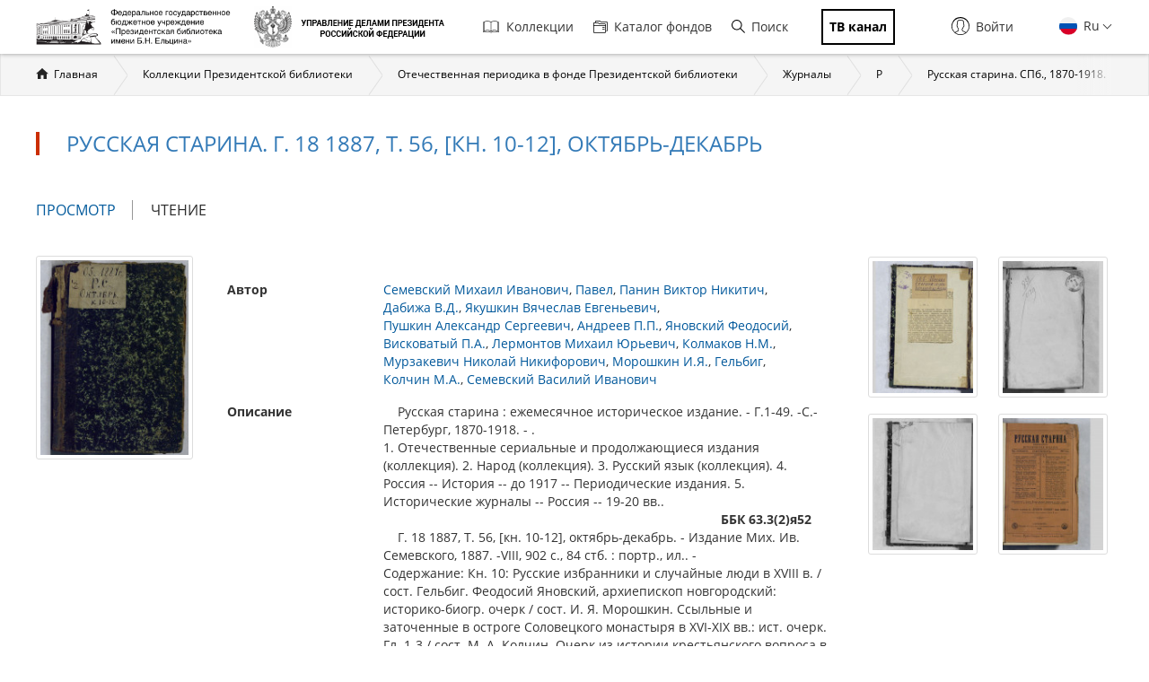

--- FILE ---
content_type: text/html; charset=utf-8
request_url: https://www.prlib.ru/item/362562
body_size: 15744
content:
<!DOCTYPE html>
<html lang="ru">
<head>
    <meta http-equiv="X-UA-Compatible" content="IE=edge">
    <meta name="viewport" content="width=device-width, initial-scale=1.0, maximum-scale=1.0, user-scalable=no" />
  <meta http-equiv="Content-Type" content="text/html; charset=utf-8" />
<link href="/search?f%5B0%5D=field_book_author%3A136742" itemprop="url" id="md91" />
<link href="/search?f%5B0%5D=field_book_author%3A123241" itemprop="url" id="md92" />
<link href="/search?f%5B0%5D=field_book_author%3A136508" itemprop="url" id="md89" />
<link href="/search?f%5B0%5D=field_book_author%3A136741" itemprop="url" id="md87" />
<link href="/search?f%5B0%5D=field_book_author%3A136507" itemprop="url" id="md88" />
<link rel="shortcut icon" href="https://www.prlib.ru/sites/default/files/favicon_0.ico" type="image/vnd.microsoft.icon" />
<link rel="apple-touch-icon" href="/apple-touch-icon.png" sizes="180x180" />
<link rel="icon" type="image/png" sizes="32x32" href="/favicon-32x32.png" />
<link rel="icon" type="image/png" sizes="16x16" href="/favicon-16x16.png" />
<meta name="theme-color" content="#ffffff" />
<meta name="msapplication-TileColor" content="#da532c" />
<link rel="manifest" href="/site.webmanifest" />
<link rel="mask-icon" href="/safari-pinned-tab.svg" color="#5bbad5" />
<link href="/search?f%5B0%5D=field_book_author%3A118013" itemprop="url" id="md86" />
<link href="/search?f%5B0%5D=field_book_author%3A136730" itemprop="url" id="md90" />
<link href="/search?f%5B0%5D=field_book_author%3A136740" itemprop="url" id="md85" />
<meta itemprop="name" content="Русская старина. Г. 18 1887, Т. 56, [кн. 10-12], октябрь-декабрь" id="md74" />
<link href="/search?f%5B0%5D=field_book_author%3A122184" itemprop="url" id="md78" />
<link href="/search?f%5B0%5D=field_book_author%3A130971" itemprop="url" id="md77" />
<link href="/item/362562" itemprop="url" id="md75" />
<link href="/search?f%5B0%5D=field_book_publisher%3A136743" itemprop="url" id="md76" />
<link href="/search?f%5B0%5D=field_book_author%3A117408" itemprop="url" id="md82" />
<link href="/search?f%5B0%5D=field_book_author%3A136503" itemprop="url" id="md84" />
<link href="/search?f%5B0%5D=field_book_author%3A133291" itemprop="url" id="md81" />
<link href="/search?f%5B0%5D=field_book_author%3A136738" itemprop="url" id="md80" />
<link href="/search?f%5B0%5D=field_book_author%3A136739" itemprop="url" id="md83" />
<link href="/search?f%5B0%5D=field_book_author%3A136737" itemprop="url" id="md79" />
<meta name="description" content="    Русская старина : ежемесячное историческое издание. - Г.1-49. -С.-Петербург, 1870-1918. - . 1. Отечественные сериальные и продолжающиеся издания (коллекция). 2. Народ (коллекция). 3. Русский язык (коллекция). 4. Россия -- История -- до 1917 -- Периодические издания. 5. Исторические журналы -- Россия -- 19-20 вв.. ББК 63.3(2)я52      Г. 18 1887, Т. 56, [кн. 10-12], октябрь-декабрь. - Издание Мих. Ив. Семевского, 1887. -VIII, 902 с., 84 стб. : портр., ил.. -Содержание: Кн. 10: Русские избранники и случайные люди в XVIII в. / сост. Гельбиг. Феодосий Яновский, архиепископ новгородский: историко-биогр. очерк / сост. И. Я. Морошкин. Ссыльные и заточенные в остроге Соловецкого монастыря в XVI-XIX вв.: ист. очерк. Гл. 1-3 / сост. М. А. Колчин. Очерк из истории крестьянского вопроса в первой половине XIX в. / сост. В. И. Семевский. Михаил Юрьевич Лермонтов. Неизданное юношеское его стихотворение &quot;Исповедь&quot; / сообщ. П. А. Висковатый, [и др.]; Кн. 11: Феодосий Яновский, архиепископ новгородский: историко-биогр. очерк / сост. И. Я. Морошкин. Граф Виктор Никитич Панин, министр юстиции. Гл. 1-5: биогр. очерк / сост. Н. М. Колмаков. Ссыльные и заточенные в остроге Соловецкого монастыря в XVI-XIX вв.: ист. очерк. Гл. 4-9 / сост. М. А. Колчин. Император Павел и его время: Записки курляндского барона, 1796-1801. Гл. 1-2. Очерк из истории крестьянского вопроса в первой половине XIX в. Гл. 2-3 / сост. В. И. Семевский, [и др.]; Кн. 12: Ссыльные и заточенные в остроге Соловецкого монастыря в XVI-XIX вв.: ист. очерк. Гл. 10-13 / сост. М. А. Колчин. Очерки из истории крестьянского вопроса в первой половине XIX в. / сост. В. И. Семевский. Записки Николая Никифоровича Мурзакевича. Гл. 20-21 / с примеч. кн. В. Д. Дабижа. Русская Америка, 1862-1863 / сообщ. П. П. Андреев. Александр Сергеевич Пушкин: новые издания его сочинений, 1887 / сообщ. В. Е. Якушкин, [и др.]. - Указатель личных имен в 53, 54, 55 и 56 томах &quot;Русской старины&quot; изд. 1887 г.: стб. 1-84. - Библиография в подстрочных примечаниях. - Библиографический листок: с. 2-3 обложки. . I. Семевский, Михаил Иванович (1837-1892).1. Отечественные сериальные и продолжающиеся издания (коллекция). 2. Народ (коллекция). 3. М. Ю. Лермонтов (коллекция). 4. А. С. Пушкин (коллекция). 5. Россия -- История -- до 1917 -- Периодические издания. 6. Исторические журналы -- Россия -- 19-20 вв.. ББК 63.3(2)я52 Источник электронной копии: ПБМесто хранения оригинала: МОГНБ" />
<meta name="Copyright" content="https://www.grcc.ru" />
<link rel="canonical" href="https://www.prlib.ru/item/362562" />
<link rel="shortlink" href="https://www.prlib.ru/node/362562" />
<meta property="og:site_name" content="Президентская библиотека имени Б.Н. Ельцина" />
<meta property="og:type" content="book" />
<meta property="og:url" content="https://www.prlib.ru/item/362562" />
<meta property="og:title" content="Русская старина. Г. 18 1887, Т. 56, [кн. 10-12], октябрь-декабрь" />
<meta property="og:description" content="Русская старина. С.-Петербург, 1870-1918. Г. 18 1887, Т. 56, [кн. 10-12], октябрь-декабрь. 1887." />
<meta property="og:updated_time" content="2024-05-29T16:39:33+03:00" />
<meta property="og:image" content="https://www.prlib.ru/sites/default/files/book_preview/bac899ad-dd5a-4d21-938b-269638bc35e5/5408432_doc1_2742C48D-8C98-4BE2-ADAB-BA473FF74A91.jpg" />
  <title>Русская старина. Г. 18 1887, Т. 56, [кн. 10-12], октябрь-декабрь | Президентская библиотека имени Б.Н. Ельцина</title>
  <link type="text/css" rel="stylesheet" href="https://www.prlib.ru/sites/default/files/css/css_lQaZfjVpwP_oGNqdtWCSpJT1EMqXdMiU84ekLLxQnc4.css" media="all" />
<link type="text/css" rel="stylesheet" href="https://www.prlib.ru/sites/default/files/css/css_DHcXHPYBSjIVaCQZEG4ZlpLkvslnFlBCnQUCzlbRBio.css" media="all" />
<link type="text/css" rel="stylesheet" href="https://www.prlib.ru/sites/default/files/css/css_hllV9uT6817V_V4sdngowF_1frCwzA_KM0Akeb5Akmo.css" media="all" />
<link type="text/css" rel="stylesheet" href="https://www.prlib.ru/sites/default/files/css/css__ag80WI9MjJthNGHnsk-c9tOkGxH9kc40YsvPTHxx4k.css" media="all" />
<link type="text/css" rel="stylesheet" href="https://www.prlib.ru/sites/default/files/css/css_il6eLt7yxGzulStBfq39k_28g7yH_HU_vpcJqtBho38.css" media="all" />
  <script src="https://www.prlib.ru/sites/all/libraries/modernizr/modernizr-custom.js?t9gvwn"></script>
<script src="https://www.prlib.ru/sites/all/modules/contrib/jquery_update/replace/jquery/2.1/jquery.min.js?v=2.1.4"></script>
<script src="https://www.prlib.ru/misc/jquery.once.js?v=1.2"></script>
<script src="https://www.prlib.ru/misc/drupal.js?t9gvwn"></script>
<script src="https://www.prlib.ru/sites/all/modules/contrib/jquery_update/replace/ui/ui/minified/jquery.ui.core.min.js?v=1.10.2"></script>
<script src="https://www.prlib.ru/sites/all/modules/contrib/jquery_update/replace/ui/ui/minified/jquery.ui.widget.min.js?v=1.10.2"></script>
<script src="https://www.prlib.ru/sites/all/modules/contrib/jquery_update/replace/ui/external/jquery.cookie.js?v=67fb34f6a866c40d0570"></script>
<script src="https://www.prlib.ru/sites/all/modules/contrib/jquery_update/replace/jquery.form/4/jquery.form.min.js?v=4.2.1"></script>
<script src="https://www.prlib.ru/sites/all/modules/contrib/jquery_update/replace/ui/ui/minified/jquery.ui.mouse.min.js?v=1.10.2"></script>
<script src="https://www.prlib.ru/sites/all/modules/contrib/jquery_update/replace/ui/ui/minified/jquery.ui.draggable.min.js?v=1.10.2"></script>
<script src="https://www.prlib.ru/misc/ajax.js?v=7.58"></script>
<script src="https://www.prlib.ru/sites/all/modules/contrib/jquery_update/js/jquery_update.js?v=0.0.1"></script>
<script src="https://www.prlib.ru/sites/all/modules/contrib/admin_menu/admin_devel/admin_devel.js?t9gvwn"></script>
<script src="https://www.prlib.ru/sites/all/modules/contrib/webform_steps/webform_steps.js?t9gvwn"></script>
<script src="https://www.prlib.ru/sites/all/modules/contrib/extlink/extlink.js?t9gvwn"></script>
<script src="https://www.prlib.ru/sites/default/files/languages/ru_t7-d47S0c6G_5_WHMEGjDNg-uPCFisshF4fRgkZoqB0.js?t9gvwn"></script>
<script src="https://www.prlib.ru/sites/all/libraries/colorbox/jquery.colorbox-min.js?t9gvwn"></script>
<script src="https://www.prlib.ru/sites/all/modules/contrib/colorbox/js/colorbox.js?t9gvwn"></script>
<script src="https://www.prlib.ru/sites/all/modules/contrib/colorbox/styles/default/colorbox_style.js?t9gvwn"></script>
<script src="https://www.prlib.ru/sites/all/themes/bootstrap/js/misc/_progress.js?v=7.58"></script>
<script src="https://www.prlib.ru/sites/all/modules/global/global_global/js/global_confirm.js?t9gvwn"></script>
<script src="https://www.prlib.ru/sites/all/modules/global/global_global/js/global_load_ajax.js?t9gvwn"></script>
<script src="https://www.prlib.ru/sites/all/modules/global/global_global/js/global_disable_ajax_error_alert.js?t9gvwn"></script>
<script src="https://www.prlib.ru/sites/all/modules/contrib/ctools/js/modal.js?t9gvwn"></script>
<script src="https://www.prlib.ru/sites/all/modules/contrib/modal_forms/js/modal_forms_popup.js?t9gvwn"></script>
<script src="https://www.prlib.ru/sites/all/modules/global/global_modal/js/override_modal_forms.js?t9gvwn"></script>
<script src="https://www.prlib.ru/sites/all/modules/global/global_modal/js/fix_close_modal.js?t9gvwn"></script>
<script src="https://www.prlib.ru/sites/all/modules/contrib/video/js/video.js?t9gvwn"></script>
<script src="https://www.prlib.ru/sites/all/libraries/jcarousel/dist/jquery.jcarousel.min.js?t9gvwn"></script>
<script src="https://www.prlib.ru/sites/all/modules/custom/prlib_bookmarks/js/bookmarks_init.js?t9gvwn"></script>
<script src="https://www.prlib.ru/sites/all/modules/custom/prlib_diva/js/diva.js?t9gvwn"></script>
<script src="https://www.prlib.ru/sites/all/libraries/diva/build/js/diva.min.js?t9gvwn"></script>
<script src="https://www.prlib.ru/sites/all/modules/custom/prlib_viewer/js/prlib_viewer.js?t9gvwn"></script>
<script src="https://www.prlib.ru/sites/all/modules/contrib/piwik/piwik.js?t9gvwn"></script>
<script src="https://www.prlib.ru/sites/all/modules/custom/prlib_search/js/search_block.js?t9gvwn"></script>
<script src="https://www.prlib.ru/sites/all/libraries/uri/src/URI.min.js?t9gvwn"></script>
<script src="https://www.prlib.ru/sites/all/modules/contrib/antibot/js/antibot.js?t9gvwn"></script>
<script src="https://www.prlib.ru/sites/all/modules/custom/prlib_sug/js/sug.js?t9gvwn"></script>
<script src="https://www.prlib.ru/sites/all/libraries/handlebars/handlebars.js?t9gvwn"></script>
<script src="https://www.prlib.ru/sites/all/libraries/jquery-typeahead/dist/jquery.typeahead.min.js?t9gvwn"></script>
<script src="https://www.prlib.ru/sites/all/libraries/hoverintent/jquery.hoverIntent.js?t9gvwn"></script>
<script src="https://www.prlib.ru/sites/all/modules/contrib/hybridauth/js/hybridauth.modal.js?t9gvwn"></script>
<script src="https://www.prlib.ru/sites/all/modules/custom/prlib_core/js/form.js?t9gvwn"></script>
<script src="https://www.prlib.ru/sites/all/modules/contrib/hybridauth/js/hybridauth.onclick.js?t9gvwn"></script>
<script src="https://www.prlib.ru/sites/all/modules/custom/prlib_account/plugins/content_types/prlib_login/js/prlib_login.js?t9gvwn"></script>
<script src="https://www.prlib.ru/sites/all/themes/prlib3/bootstrap/js/affix.js?t9gvwn"></script>
<script src="https://www.prlib.ru/sites/all/themes/prlib3/bootstrap/js/alert.js?t9gvwn"></script>
<script src="https://www.prlib.ru/sites/all/themes/prlib3/bootstrap/js/button.js?t9gvwn"></script>
<script src="https://www.prlib.ru/sites/all/themes/prlib3/bootstrap/js/carousel.js?t9gvwn"></script>
<script src="https://www.prlib.ru/sites/all/themes/prlib3/bootstrap/js/collapse.js?t9gvwn"></script>
<script src="https://www.prlib.ru/sites/all/themes/prlib3/bootstrap/js/dropdown.js?t9gvwn"></script>
<script src="https://www.prlib.ru/sites/all/themes/prlib3/bootstrap/js/modal.js?t9gvwn"></script>
<script src="https://www.prlib.ru/sites/all/themes/prlib3/bootstrap/js/tooltip.js?t9gvwn"></script>
<script src="https://www.prlib.ru/sites/all/themes/prlib3/bootstrap/js/popover.js?t9gvwn"></script>
<script src="https://www.prlib.ru/sites/all/themes/prlib3/bootstrap/js/scrollspy.js?t9gvwn"></script>
<script src="https://www.prlib.ru/sites/all/themes/prlib3/bootstrap/js/tab.js?t9gvwn"></script>
<script src="https://www.prlib.ru/sites/all/themes/prlib3/bootstrap/js/transition.js?t9gvwn"></script>
<script src="https://www.prlib.ru/sites/all/themes/prlib3/js/jquery.columnizer.min.js?t9gvwn"></script>
<script src="https://www.prlib.ru/sites/all/themes/prlib3/js/init.js?t9gvwn"></script>
<script src="https://www.prlib.ru/sites/all/themes/prlib3/js/mobile.js?t9gvwn"></script>
<script src="https://www.prlib.ru/sites/all/themes/prlib3/js/greedyNav.js?t9gvwn"></script>
<script src="https://www.prlib.ru/sites/all/themes/bootstrap/js/modules/ctools/js/modal.js?t9gvwn"></script>
<script src="https://www.prlib.ru/sites/all/themes/bootstrap/js/misc/ajax.js?t9gvwn"></script>
<script>jQuery.extend(Drupal.settings, {"basePath":"\/","pathPrefix":"","ajaxPageState":{"theme":"prlib3","theme_token":"KVl5HoWHlbRonCEhsRE_GL1SIKn9EBezfH8P6luMavg","jquery_version":"2.1","js":{"0":1,"sites\/all\/themes\/bootstrap\/js\/bootstrap.js":1,"sites\/all\/libraries\/modernizr\/modernizr-custom.js":1,"sites\/all\/modules\/contrib\/jquery_update\/replace\/jquery\/2.1\/jquery.min.js":1,"misc\/jquery.once.js":1,"misc\/drupal.js":1,"sites\/all\/modules\/contrib\/jquery_update\/replace\/ui\/ui\/minified\/jquery.ui.core.min.js":1,"sites\/all\/modules\/contrib\/jquery_update\/replace\/ui\/ui\/minified\/jquery.ui.widget.min.js":1,"sites\/all\/modules\/contrib\/jquery_update\/replace\/ui\/external\/jquery.cookie.js":1,"sites\/all\/modules\/contrib\/jquery_update\/replace\/jquery.form\/4\/jquery.form.min.js":1,"sites\/all\/modules\/contrib\/jquery_update\/replace\/ui\/ui\/minified\/jquery.ui.mouse.min.js":1,"sites\/all\/modules\/contrib\/jquery_update\/replace\/ui\/ui\/minified\/jquery.ui.draggable.min.js":1,"misc\/ajax.js":1,"sites\/all\/modules\/contrib\/jquery_update\/js\/jquery_update.js":1,"sites\/all\/modules\/contrib\/admin_menu\/admin_devel\/admin_devel.js":1,"sites\/all\/modules\/contrib\/webform_steps\/webform_steps.js":1,"sites\/all\/modules\/contrib\/extlink\/extlink.js":1,"public:\/\/languages\/ru_t7-d47S0c6G_5_WHMEGjDNg-uPCFisshF4fRgkZoqB0.js":1,"sites\/all\/libraries\/colorbox\/jquery.colorbox-min.js":1,"sites\/all\/modules\/contrib\/colorbox\/js\/colorbox.js":1,"sites\/all\/modules\/contrib\/colorbox\/styles\/default\/colorbox_style.js":1,"sites\/all\/themes\/bootstrap\/js\/misc\/_progress.js":1,"sites\/all\/modules\/global\/global_global\/js\/global_confirm.js":1,"sites\/all\/modules\/global\/global_global\/js\/global_load_ajax.js":1,"sites\/all\/modules\/global\/global_global\/js\/global_disable_ajax_error_alert.js":1,"sites\/all\/modules\/contrib\/ctools\/js\/modal.js":1,"sites\/all\/modules\/contrib\/modal_forms\/js\/modal_forms_popup.js":1,"sites\/all\/modules\/global\/global_modal\/js\/override_modal_forms.js":1,"sites\/all\/modules\/global\/global_modal\/js\/fix_close_modal.js":1,"sites\/all\/modules\/contrib\/video\/js\/video.js":1,"sites\/all\/libraries\/jcarousel\/dist\/jquery.jcarousel.min.js":1,"sites\/all\/modules\/custom\/prlib_bookmarks\/js\/bookmarks_init.js":1,"sites\/all\/modules\/custom\/prlib_diva\/js\/diva.js":1,"sites\/all\/libraries\/diva\/build\/js\/diva.min.js":1,"sites\/all\/modules\/custom\/prlib_viewer\/js\/prlib_viewer.js":1,"sites\/all\/modules\/contrib\/piwik\/piwik.js":1,"sites\/all\/modules\/custom\/prlib_search\/js\/search_block.js":1,"sites\/all\/libraries\/uri\/src\/URI.min.js":1,"sites\/all\/modules\/contrib\/antibot\/js\/antibot.js":1,"sites\/all\/modules\/custom\/prlib_sug\/js\/sug.js":1,"sites\/all\/libraries\/handlebars\/handlebars.js":1,"sites\/all\/libraries\/jquery-typeahead\/dist\/jquery.typeahead.min.js":1,"sites\/all\/libraries\/hoverintent\/jquery.hoverIntent.js":1,"sites\/all\/modules\/contrib\/hybridauth\/js\/hybridauth.modal.js":1,"sites\/all\/modules\/custom\/prlib_core\/js\/form.js":1,"sites\/all\/modules\/contrib\/hybridauth\/js\/hybridauth.onclick.js":1,"sites\/all\/modules\/custom\/prlib_account\/plugins\/content_types\/prlib_login\/js\/prlib_login.js":1,"sites\/all\/themes\/prlib3\/bootstrap\/js\/affix.js":1,"sites\/all\/themes\/prlib3\/bootstrap\/js\/alert.js":1,"sites\/all\/themes\/prlib3\/bootstrap\/js\/button.js":1,"sites\/all\/themes\/prlib3\/bootstrap\/js\/carousel.js":1,"sites\/all\/themes\/prlib3\/bootstrap\/js\/collapse.js":1,"sites\/all\/themes\/prlib3\/bootstrap\/js\/dropdown.js":1,"sites\/all\/themes\/prlib3\/bootstrap\/js\/modal.js":1,"sites\/all\/themes\/prlib3\/bootstrap\/js\/tooltip.js":1,"sites\/all\/themes\/prlib3\/bootstrap\/js\/popover.js":1,"sites\/all\/themes\/prlib3\/bootstrap\/js\/scrollspy.js":1,"sites\/all\/themes\/prlib3\/bootstrap\/js\/tab.js":1,"sites\/all\/themes\/prlib3\/bootstrap\/js\/transition.js":1,"sites\/all\/themes\/prlib3\/js\/jquery.columnizer.min.js":1,"sites\/all\/themes\/prlib3\/js\/init.js":1,"sites\/all\/themes\/prlib3\/js\/mobile.js":1,"sites\/all\/themes\/prlib3\/js\/greedyNav.js":1,"sites\/all\/themes\/bootstrap\/js\/modules\/ctools\/js\/modal.js":1,"sites\/all\/themes\/bootstrap\/js\/misc\/ajax.js":1},"css":{"modules\/system\/system.base.css":1,"misc\/ui\/jquery.ui.core.css":1,"misc\/ui\/jquery.ui.theme.css":1,"sites\/all\/modules\/contrib\/cache_consistent\/css\/cache_consistent.css":1,"sites\/all\/modules\/contrib\/counter\/counter.css":1,"sites\/all\/modules\/contrib\/date\/date_api\/date.css":1,"sites\/all\/modules\/contrib\/date\/date_popup\/themes\/datepicker.1.7.css":1,"modules\/field\/theme\/field.css":1,"sites\/all\/modules\/contrib\/field_hidden\/field_hidden.css":1,"sites\/all\/modules\/contrib\/geofield_ymap\/geofield_ymap.css":1,"modules\/node\/node.css":1,"sites\/all\/modules\/contrib\/office_hours\/office_hours.css":1,"sites\/all\/modules\/contrib\/relation_add\/relation_add.css":1,"sites\/all\/modules\/contrib\/visually_impaired_module\/css\/visually_impaired_module.css":1,"sites\/all\/modules\/contrib\/extlink\/extlink.css":1,"sites\/all\/modules\/contrib\/views\/css\/views.css":1,"sites\/all\/modules\/custom\/prlib_bookmarks\/css\/bookmarks.css":1,"sites\/all\/modules\/contrib\/colorbox\/styles\/default\/colorbox_style.css":1,"sites\/all\/modules\/contrib\/ctools\/css\/ctools.css":1,"sites\/all\/modules\/global\/global_global\/css\/hint.css":1,"sites\/all\/modules\/contrib\/ctools\/css\/modal.css":1,"sites\/all\/modules\/contrib\/modal_forms\/css\/modal_forms_popup.css":1,"sites\/all\/modules\/global\/global_modal\/css\/override_modal_forms_style.css":1,"sites\/all\/modules\/contrib\/panels\/css\/panels.css":1,"sites\/all\/modules\/contrib\/video\/css\/video.css":1,"sites\/all\/modules\/contrib\/panels\/plugins\/layouts\/onecol\/onecol.css":1,"sites\/all\/libraries\/diva\/build\/css\/diva.min.css":1,"sites\/all\/themes\/prlib3\/layouts\/prlib3_book\/prlib3_book.css":1,"modules\/locale\/locale.css":1,"sites\/all\/libraries\/selectize\/dist\/css\/selectize.bootstrap3.css":1,"sites\/all\/modules\/contrib\/hybridauth\/css\/hybridauth.css":1,"sites\/all\/modules\/contrib\/hybridauth\/css\/hybridauth.modal.css":1,"sites\/all\/modules\/contrib\/hybridauth\/plugins\/icon_pack\/hybridauth_16\/hybridauth_16.css":1,"sites\/all\/modules\/custom\/prlib_account\/plugins\/content_types\/prlib_login\/css\/prlib_login.css":1,"sites\/all\/libraries\/fontawesome\/css\/font-awesome.css":1,"sites\/all\/themes\/prlib3\/js\/revolution\/css\/settings.css":1,"sites\/all\/themes\/prlib3\/js\/revolution\/css\/layers.css":1,"sites\/all\/themes\/prlib3\/js\/revolution\/css\/navigation.css":1,"sites\/all\/themes\/prlib3\/css\/style.css":1,"sites\/all\/themes\/prlib3\/css\/fix.css":1,"sites\/all\/themes\/prlib3\/css\/adaptive.css":1,"sites\/all\/themes\/prlib3\/css\/custom.css":1}},"colorbox":{"opacity":"0.85","current":"{current} \u0438\u0437 {total}","previous":"\u00ab \u041f\u0440\u0435\u0434\u044b\u0434\u0443\u0449\u0438\u0439","next":"\u0421\u043b\u0435\u0434\u0443\u044e\u0449\u0438\u0439 \u00bb","close":"\u0417\u0430\u043a\u0440\u044b\u0442\u044c","maxWidth":"98%","maxHeight":"98%","fixed":true,"mobiledetect":true,"mobiledevicewidth":"480px"},"CToolsModal":{"loadingText":"\u0417\u0430\u0433\u0440\u0443\u0437\u043a\u0430...","closeText":"\u0417\u0430\u043a\u0440\u044b\u0442\u044c \u043e\u043a\u043d\u043e","closeImage":"\u003Cimg src=\u0022https:\/\/www.prlib.ru\/sites\/all\/modules\/contrib\/ctools\/images\/icon-close-window.png\u0022 alt=\u0022\u0417\u0430\u043a\u0440\u044b\u0442\u044c \u043e\u043a\u043d\u043e\u0022 title=\u0022\u0417\u0430\u043a\u0440\u044b\u0442\u044c \u043e\u043a\u043d\u043e\u0022 \/\u003E","throbber":"\u003Cimg src=\u0022https:\/\/www.prlib.ru\/sites\/all\/modules\/contrib\/ctools\/images\/throbber.gif\u0022 alt=\u0022\u0417\u0430\u0433\u0440\u0443\u0437\u043a\u0430\u0022 title=\u0022\u0417\u0430\u0433\u0440\u0443\u0437\u043a\u0430...\u0022 \/\u003E"},"modal-popup-small":{"modalSize":{"type":"fixed","width":300,"height":300},"modalOptions":{"opacity":0.85,"background":"#000"},"animation":"fadeIn","modalTheme":"ModalFormsPopup","throbber":"\u003Cimg src=\u0022https:\/\/www.prlib.ru\/sites\/all\/modules\/contrib\/modal_forms\/images\/loading_animation.gif\u0022 alt=\u0022\u0417\u0430\u0433\u0440\u0443\u0437\u043a\u0430...\u0022 title=\u0022\u0417\u0430\u0433\u0440\u0443\u0437\u043a\u0430\u0022 \/\u003E","closeText":"\u0417\u0430\u043a\u0440\u044b\u0442\u044c"},"modal-popup-medium":{"modalSize":{"type":"fixed","width":550,"height":450},"modalOptions":{"opacity":0.85,"background":"#000"},"animation":"fadeIn","modalTheme":"ModalFormsPopup","throbber":"\u003Cimg src=\u0022https:\/\/www.prlib.ru\/sites\/all\/modules\/contrib\/modal_forms\/images\/loading_animation.gif\u0022 alt=\u0022\u0417\u0430\u0433\u0440\u0443\u0437\u043a\u0430...\u0022 title=\u0022\u0417\u0430\u0433\u0440\u0443\u0437\u043a\u0430\u0022 \/\u003E","closeText":"\u0417\u0430\u043a\u0440\u044b\u0442\u044c"},"modal-popup-large":{"modalSize":{"type":"scale","width":0.8,"height":0.8},"modalOptions":{"opacity":0.85,"background":"#000"},"animation":"fadeIn","modalTheme":"ModalFormsPopup","throbber":"\u003Cimg src=\u0022https:\/\/www.prlib.ru\/sites\/all\/modules\/contrib\/modal_forms\/images\/loading_animation.gif\u0022 alt=\u0022\u0417\u0430\u0433\u0440\u0443\u0437\u043a\u0430...\u0022 title=\u0022\u0417\u0430\u0433\u0440\u0443\u0437\u043a\u0430\u0022 \/\u003E","closeText":"\u0417\u0430\u043a\u0440\u044b\u0442\u044c"},"prlib_bookmarks":{"book_nid":"362562","filegroup_id":"5408431","bookmark_create_allow":false},"diva":{"1":{"options":{"iipServerURL":"https:\/\/content.prlib.ru\/fcgi-bin\/iipsrv.fcgi","imageDir":"\/var\/data\/scans\/public\/BAC899AD-DD5A-4D21-938B-269638BC35E5\/5408431","objectData":"https:\/\/content.prlib.ru\/metadata\/public\/BAC899AD-DD5A-4D21-938B-269638BC35E5\/5408431\/BAC899AD-DD5A-4D21-938B-269638BC35E5.json","zoomLevel":2,"enableHighlight":true,"enableBookmarks":true,"enableAutoTitle":false,"blockMobileMove":false,"id":1,"enablePrlibReports":true}}},"prlib_core":{"prlib_book_comments":{"pane_title":"\u041a\u043e\u043c\u043c\u0435\u043d\u0442\u0430\u0440\u0438\u0438","pane_tag":"h2"}},"extlink":{"extTarget":0,"extClass":0,"extLabel":"(\u0432\u043d\u0435\u0448\u043d\u044f\u044f \u0441\u0441\u044b\u043b\u043a\u0430)","extImgClass":0,"extSubdomains":1,"extExclude":"","extInclude":"","extCssExclude":"","extCssExplicit":"","extAlert":0,"extAlertText":"This link will take you to an external web site.","mailtoClass":0,"mailtoLabel":"(\u0441\u0441\u044b\u043b\u043a\u0430 \u0434\u043b\u044f \u043e\u0442\u043f\u0440\u0430\u0432\u043a\u0438 email)"},"piwik":{"trackMailto":1,"trackColorbox":1},"urlIsAjaxTrusted":{"\/item\/362562":true},"antibot":{"forms":{"prlib-search-search-form":{"action":"\/item\/362562","key":"ba808467d389e054bebfeb66549e7844"}}},"bootstrap":{"anchorsFix":"0","anchorsSmoothScrolling":"0","formHasError":1,"popoverEnabled":0,"popoverOptions":{"animation":1,"html":0,"placement":"right","selector":"","trigger":"click","triggerAutoclose":1,"title":"","content":"","delay":0,"container":"body"},"tooltipEnabled":0,"tooltipOptions":{"animation":1,"html":0,"placement":"auto left","selector":"","trigger":"hover focus","delay":0,"container":"body"}}});</script>
  <!--[if lte IE 9]>
    <script src="/sites/all/themes/prlib3/js/html5shiv.js"></script>
    <script src="/sites/all/themes/prlib3/js/respond.min.js"></script>
    <link type="text/css" rel="stylesheet" href="/sites/all/themes/prlib3/css/ie.css" media="all" />
  <![endif]-->
</head>
<body class="html not-front not-logged-in no-sidebars page-node page-node- page-node-362562 node-type-book  layout-node-book exist-viewer-prlib_diva i18n-ru" >
    <header id="header">
  <div id="header-1">
        <div class="container">
      <div id="header-1-cols" class="cols">
        <div class="col-1">
          <div class="panel-pane pane-block pane-block-25"  id="pane-logo" >
  
      
  
  <div class="pane-content">
    <div id="site-name" class="logo-block">
  <a class="logo-block__item logo-block__item-logo" href="/" title="Главная страница">
    <img src="/sites/all/themes/prlib3/img/logo/prlib_logo_ru_new.png?qwaxf" title="Управление делами Президента Российской Федерации"
      alt="Главная страница">
  </a>
  <a class="logo-block__item logo-block__item-prlogo" href="https://udprf.ru/" target="_blank">
    <img src="/sites/default/files/u533/logo_upd_bw.png"
      title="Управление делами Президента Российской Федерации" alt="УДП РФ" rel="nofollow">
    </a>
  <a href="/tv" class="logo-block__item logo-block__item-btn mobile_only">
    <div class="tv_chanel">ТВ канал</div>
  </a>
</div>  </div>

  
  </div>
        </div>
          <div class="mobile-menu">
              <div class="col-2">
                    <nav class="panel-pane pane-block pane-menu-block-1"   id="nav-main">

    
          <h2 class="pane-title sr-only">Главная навигация</h2>    
    
          <div class="pane-content"><ul><li class="first leaf has-children menu-mlid-501"><a href="/collections" title=""><i class="fa fa-book" aria-hidden="true"></i>Коллекции</a></li>
<li class="leaf menu-mlid-502"><a href="/catalog" title=""><i class="fa fa-sitemap" aria-hidden="true"></i>Каталог фондов</a></li>
<li class="leaf menu-mlid-2368 prlib-search-form-link"><a href="/search" title=""><i class="fa fa-search" aria-hidden="true"></i>Поиск</a></li>
<li class="last leaf menu-mlid-9665"><a href="/tv" title=""><i class="fa fa-tv" aria-hidden="true"></i><span class="tv_chanel">ТВ канал</span></a></li>
</ul></div>    
    
    
  </nav>
<div class="panel-pane pane-block pane-prlib-search-prlib-search-search-form"  >
  
      
  
  <div class="pane-content">
    <noscript>
  <style>form.antibot { display: none !important; }</style>
  <div class="antibot-no-js antibot-message antibot-message-warning messages warning">
    Вы должны включить JavaScript чтобы использовать эту форму.  </div>
</noscript>
<form class="hidden prlib-search-form-link-form well prlib-typeahead-mega antibot" data-antibot-action="/item/362562" action="/antibot" method="post" id="prlib-search-search-form" accept-charset="UTF-8"><div><div class="cols">
  <div class="col-1">
    <div class="form-item form-item-key form-type-textfield form-group"><input class="input-lg form-control form-text" placeholder="Введите название книги, документа или автора" autocomplete="off" type="text" id="edit-key" name="key" value="" size="60" maxlength="128" /> <label class="control-label element-invisible" for="edit-key">Что искать</label>
</div>  </div>
  <div class="col-2">
    <button class="btn-lg btn-primary btn-block btn form-submit" type="submit" id="edit-submit" name="op" value="&lt;i class=&quot;fa fa-search&quot;&gt;&lt;/i&gt;"><i class="fa fa-search"></i></button>
  </div>
  <div class="col-3">
    <div class="links-extended"><a href="/search" class="btn btn-lg btn-block btn-primary">Расширенный поиск</a></div>
  </div>
</div>
  <div class="links-sample-searches">Например: <em>освоение Сибири</em>, <em>Лаврентьевская летопись</em>, <em>Конституция России</em></div>
<input type="hidden" name="form_build_id" value="form-2N_vzxV_fNcaPBqGSzk0oCAIDU_wY-HHniG5VNxz-8E" />
<input type="hidden" name="form_id" value="prlib_search_search_form" />
<input type="hidden" name="antibot_key" value="" />
</div></form>  </div>

  
  </div>
              </div>
              <div class="col-3 flexed">
                  <div class="panel-pane pane-block pane-locale-language"  >
  
      
  
  <div class="pane-content">
    <ul class="language-switcher-locale-url"><li class="en first"><a href="/en/node/362562" class="language-link" xml:lang="en"><img class="language-icon" src="https://www.prlib.ru/sites/all/modules/contrib/languageicons/flags/en.png" width="18" height="12" alt="En" title="En" /> En</a></li>
<li class="ru last active"><a href="/item/362562" class="language-link active" xml:lang="ru"><img class="language-icon" src="https://www.prlib.ru/sites/all/modules/contrib/languageicons/flags/ru.png" width="18" height="12" alt="Ru" title="Ru" /> Ru</a></li>
</ul>  </div>

  
  </div>
<div class="panel-pane pane-prlib-login"  >
  
      
  
  <div class="pane-content">
    <div><div class="prlib-login" id="prlib-log-in"><span class="icon glyphicon glyphicon-lock" aria-hidden="true"></span>Войти</div></div>
<div><form action="/item/362562" method="post" id="user-login" accept-charset="UTF-8"><div><button type="button" class="close" id="prlib-log-in-close" aria-label="Close"><span aria-hidden="true">&times;</span></button><div class="form-item form-item-name form-type-textfield form-group"> <label class="control-label" for="edit-name">Логин / E-mail <span class="form-required" title="Это поле обязательно для заполнения.">*</span></label>
<input class="form-control form-text required" type="text" id="edit-name" name="name" value="" size="60" maxlength="60" /><div class="help-block">Enter your e-mail address or username.</div></div><div class="form-item form-item-pass form-type-password form-group"> <label class="control-label" for="edit-pass">Пароль <span class="form-required" title="Это поле обязательно для заполнения.">*</span></label>
<input class="form-control form-text required" type="password" id="edit-pass" name="pass" size="60" maxlength="128" /><div class="help-block">Enter the password that accompanies your e-mail.</div></div><input type="hidden" name="form_build_id" value="form-1SNl1W5ih9z8s0Hhw9Y4KjhV5vBvukY70Wg-_I77Dyo" />
<input type="hidden" name="form_id" value="user_login" />
<div class="form-actions form-wrapper form-group" id="edit-actions--2"><button type="submit" id="edit-submit--2" name="op" value="Войти" class="btn btn-default form-submit">Войти</button>
</div><div class="hybridauth-widget-wrapper"><h3>Или войдите через..</h3><ul class="hybridauth-widget"><li><a href="/hybridauth/window/Vkontakte?destination=node/362562&amp;destination_error=node/362562" title="ВКонтакте" class="hybridauth-widget-provider hybridauth-onclick-popup" rel="nofollow" data-hybridauth-provider="Vkontakte" data-hybridauth-url="/hybridauth/window/Vkontakte?destination=node/362562&amp;destination_error=node/362562" data-ajax="false" data-hybridauth-width="800" data-hybridauth-height="500"><span class="hybridauth-icon vkontakte hybridauth-icon-hybridauth-16 hybridauth-vkontakte hybridauth-vkontakte-hybridauth-16" title="ВКонтакте"></span></a></li>
</ul></div><div class="user-login-btn-wrapper"><a href="/user/register" title="Создать новую учётную запись пользователя.">Регистрация</a><a href="/user/password" title="Запросить новый пароль по e-mail.">Забыли пароль?</a></div></div></form></div>  </div>

  
  </div>
              </div>
          </div>
          <div class="burger-menu"></div>
      </div>
    </div>
  </div>
        <div id="header-2">
          <div id="header-2-1">
              <div class="container">
        <div class="panel-pane pane-page-breadcrumb"  >
  
      
  
  <div class="pane-content">
    <h2 class="element-invisible">Вы здесь</h2><div class="breadcrumb"><span class="inline odd first"><a href="/">Главная</a></span> <span class="delimiter">/</span> <span class="inline even"><a href="/collections">Коллекции Президентской библиотеки</a></span> <span class="delimiter">/</span> <span class="inline odd"><a href="/collections/684567">Отечественная периодика в фонде Президентской библиотеки</a></span> <span class="delimiter">/</span> <span class="inline even"><a href="/section/684568">Журналы</a></span> <span class="delimiter">/</span> <span class="inline odd"><a href="/section/1958831">Р</a></span> <span class="delimiter">/</span> <span class="inline even"><a href="/section/684678">Русская старина. СПб., 1870-1918.</a></span> <span class="delimiter">/</span> <span class="inline odd"><a href="/section/1158283">1887</a></span> <span class="delimiter">/</span> <span class="inline even last">Русская старина. Г. 18 1887, Т. 56, [кн. 10-12], октябрь-декабрь</span></div>  </div>

  
  </div>
              </div>
          </div>
    </div>
  </header>
<div class="container">
            <div id="content-header">
        <div class="panel-pane pane-prlib-book-header"  >
  
      
  
  <div class="pane-content">
    <h1 class="page-title">Русская старина. Г. 18 1887, Т. 56, [кн. 10-12], октябрь-декабрь</h1>
  </div>

  
  </div>
      </div>
        <main id="content">
      <div class="panel-pane pane-pane-messages"  >
  
      
  
  <div class="pane-content">
      <div class="tabs"><h2 class="element-invisible">Главные вкладки</h2><ul class="tabs--primary nav nav-tabs"><li class="active"><a href="/item/362562" class="active">Просмотр<span class="element-invisible">(активная вкладка)</span></a></li>
<li><a href="/node/362562/source">Чтение</a></li>
</ul></div>
<span></span>
  </div>

  
  </div>
<div class="panel-pane pane-page-content"  >
  
      
  
  <div class="pane-content">
    <div class="panel-display panel-1col clearfix" >
  <div class="panel-panel panel-col">
    <div><div class="panel-pane pane-node-content"  >
  
      
  
  <div class="pane-content">
    <article id="node-362562" class="node node-book node-full" itemscope="" itemtype="http://schema.org/Book" itemid="https://www.prlib.ru/item/362562">
          <div class="row">
      <div class="col-xs-2 book-cover">
        <div class="book-preview-container">
          <div class="book-preview-wrapper">
            <div class="field field-name-field-book-cover field-type-image field-label-hidden"><div class="field-items" id="md36"><div class="field-item even"><a href="https://www.prlib.ru/sites/default/files/book_preview/bac899ad-dd5a-4d21-938b-269638bc35e5/5408432_doc1_2742C48D-8C98-4BE2-ADAB-BA473FF74A91.jpg" title="Русская старина. Г. 18 1887, Т. 56, [кн. 10-12], октябрь-декабрь" class="colorbox" data-colorbox-gallery="gallery-node-362562-LuAwQw9jIAw" data-cbox-img-attrs="{&quot;title&quot;: &quot;&quot;, &quot;alt&quot;: &quot;&quot;}"><img src="https://www.prlib.ru/sites/default/files/styles/book_cover_thumb/public/book_preview/bac899ad-dd5a-4d21-938b-269638bc35e5/5408432_doc1_2742C48D-8C98-4BE2-ADAB-BA473FF74A91.jpg?itok=msx16GgJ" width="175" height="230" alt="" title="" /></a></div></div></div>                      </div>
                            </div>
      </div>
      <div class="col-xs-7">
                  <table class="table table-book">
            <tr class="df-author">
        <th class="df-label">Автор</th>
        <td class="df-value">
<ul class="field field-name-field-book-author field-type-taxonomy-term-reference field-label-hidden" id="md39">

      <li id="md41">
      <a href="/search?f%5B0%5D=field_book_author%3A130971">Семевский Михаил Иванович</a>    </li>
      <li id="md43">
      <a href="/search?f%5B0%5D=field_book_author%3A122184">Павел</a>    </li>
      <li id="md45">
      <a href="/search?f%5B0%5D=field_book_author%3A136737">Панин Виктор Никитич</a>    </li>
      <li id="md47">
      <a href="/search?f%5B0%5D=field_book_author%3A136738">Дабижа В.Д.</a>    </li>
      <li id="md49">
      <a href="/search?f%5B0%5D=field_book_author%3A133291">Якушкин Вячеслав Евгеньевич</a>    </li>
      <li id="md51">
      <a href="/search?f%5B0%5D=field_book_author%3A117408">Пушкин Александр Сергеевич</a>    </li>
      <li id="md53">
      <a href="/search?f%5B0%5D=field_book_author%3A136739">Андреев П.П.</a>    </li>
      <li id="md55">
      <a href="/search?f%5B0%5D=field_book_author%3A136503">Яновский Феодосий</a>    </li>
      <li id="md57">
      <a href="/search?f%5B0%5D=field_book_author%3A136740">Висковатый П.А.</a>    </li>
      <li id="md59">
      <a href="/search?f%5B0%5D=field_book_author%3A118013">Лермонтов Михаил Юрьевич</a>    </li>
      <li id="md61">
      <a href="/search?f%5B0%5D=field_book_author%3A136741">Колмаков Н.М.</a>    </li>
      <li id="md63">
      <a href="/search?f%5B0%5D=field_book_author%3A136507">Мурзакевич Николай Никифорович</a>    </li>
      <li id="md65">
      <a href="/search?f%5B0%5D=field_book_author%3A136508">Морошкин И.Я.</a>    </li>
      <li id="md67">
      <a href="/search?f%5B0%5D=field_book_author%3A136730">Гельбиг</a>    </li>
      <li id="md69">
      <a href="/search?f%5B0%5D=field_book_author%3A136742">Колчин М.А.</a>    </li>
      <li>
      <a href="/search?f%5B0%5D=field_book_author%3A123241">Семевский Василий Иванович</a>    </li>
  
</ul>
</td>
      </tr><tr class="df-description">
        <th class="df-label">Описание</th>
        <td class="df-value">
  <div class="field field-name-field-book-bd field-type-text-long field-label-hidden" itemprop="description">
    <div>
<table style="width:560px" cellspacing="1" cellpadding="5"><tr><td>
</td></tr><tr><td>
<b> 
 

 
 
</b></td>
</tr><tr><td>
<div>
<table style="width:560px" cellspacing="1" cellpadding="5"><tr><td>
</td></tr><tr><td>
<b> 
 

 
 
</b></td>
</tr><tr><td>
</td>
</tr><tr><td style="text-align:left; vertical-align:top">
    Русская старина : ежемесячное историческое издание. - Г.1-49. -С.-Петербург, 1870-1918. - 
.</td>
</tr><tr><td>
1. Отечественные сериальные и продолжающиеся издания (коллекция). 2. Народ (коллекция). 3. Русский язык (коллекция). 4. Россия -- История -- до 1917 -- Периодические издания. 5. Исторические журналы -- Россия -- 19-20 вв..</td>
</tr><tr><th style="text-align:right; vertical-align:top">
ББК 63.3(2)я52<br /></th>
</tr><tr><td>
</td>
</tr></table></div></td>
</tr><tr><td style="text-align:left; vertical-align:top">
    Г. 18 1887, Т. 56, [кн. 10-12], октябрь-декабрь. -  Издание Мих. Ив. Семевского, 1887. -VIII, 902 с., 84 стб. : портр., ил.. -<br />Содержание: Кн. 10: Русские избранники и случайные люди в XVIII в. / сост. Гельбиг. Феодосий Яновский, архиепископ новгородский: историко-биогр. очерк / сост. И. Я. Морошкин. Ссыльные и заточенные в остроге Соловецкого монастыря в XVI-XIX вв.: ист. очерк. Гл. 1-3 / сост. М. А. Колчин. Очерк из истории крестьянского вопроса в первой половине XIX в. / сост. В. И. Семевский. Михаил Юрьевич Лермонтов. Неизданное юношеское его стихотворение "Исповедь" / сообщ. П. А. Висковатый, [и др.]; Кн. 11: Феодосий Яновский, архиепископ новгородский: историко-биогр. очерк / сост. И. Я. Морошкин. Граф Виктор Никитич Панин, министр юстиции. Гл. 1-5: биогр. очерк / сост. Н. М. Колмаков. Ссыльные и заточенные в остроге Соловецкого монастыря в XVI-XIX вв.: ист. очерк. Гл. 4-9 / сост. М. А. Колчин. Император Павел и его время: Записки курляндского барона, 1796-1801. Гл. 1-2. Очерк из истории крестьянского вопроса в первой половине XIX в. Гл. 2-3 / сост. В. И. Семевский, [и др.]; Кн. 12: Ссыльные и заточенные в остроге Соловецкого монастыря в XVI-XIX вв.: ист. очерк. Гл. 10-13 / сост. М. А. Колчин. Очерки из истории крестьянского вопроса в первой половине XIX в. / сост. В. И. Семевский. Записки Николая Никифоровича Мурзакевича. Гл. 20-21 / с примеч. кн. В. Д. Дабижа. Русская Америка, 1862-1863 / сообщ. П. П. Андреев. Александр Сергеевич Пушкин: новые издания его сочинений, 1887 / сообщ. В. Е. Якушкин, [и др.]. - Указатель личных имен в 53, 54, 55 и 56 томах "Русской старины" изд. 1887 г.: стб. 1-84. - Библиография в подстрочных примечаниях. - Библиографический листок: с. 2-3 обложки.<br /> 
.</td>
</tr><tr><td>
I. Семевский, Михаил Иванович (1837-1892).1. Отечественные сериальные и продолжающиеся издания (коллекция). 2. Народ (коллекция). 3. М. Ю. Лермонтов (коллекция). 4. А. С. Пушкин (коллекция). 5. Россия -- История -- до 1917 -- Периодические издания. 6. Исторические журналы -- Россия -- 19-20 вв..</td>
</tr><tr><th style="text-align:right; vertical-align:top">
ББК 63.3(2)я52<br /></th>
</tr><tr><td>
Источник электронной копии: ПБ<br />Место хранения оригинала: МОГНБ</td>
</tr></table></div>  </div>
</td>
      </tr><tr class="df-publisher">
        <th class="df-label">Издательство</th>
        <td class="df-value">
  <a href="/search?f%5B0%5D=field_book_publisher%3A136743">Издание Мих. Ив. Семевского</a></td>
      </tr><tr class="df-bbk">
        <th class="df-label">Объект в каталогах</th>
        <td class="df-value">
<ul class="field field-name-field-book-bbk field-type-taxonomy-term-reference field-label-hidden">

      <li>
      <a href="/catalog/53001">История России</a>    </li>
  
</ul>
</td>
      </tr><tr class="df-relations">
        <th class="df-label">В коллекциях</th>
        <td class="df-value"><ul><li><a href="/collections/684567">Отечественная периодика в фонде Президентской библиотеки</a> → <a href="/section/684568">Журналы</a> → <a href="/section/1958831">Р</a> → <a href="/section/684678">Русская старина. СПб., 1870-1918.</a> → <a href="/section/1158283">1887</a></li>
<li><a href="/education">Президентская библиотека – учителям: обучение с использованием первоисточников</a> → <a href="/section/2058247">Коллекции</a> → <a href="/section/2058248">Предметы:</a> → <a href="/section/2058249">История</a> → <a href="/section/2058602">Общие коллекции</a> → <a href="/collection_people">Российский народ</a> → <a href="/collections/675976">Россия в лицах</a> → <a href="/section/676083">Деятели культуры и искусства</a> → <a href="/section/1990940">Л</a> → <a href="/section/1326570">Лермонтов Михаил Юрьевич (1814–1841)</a> → <a href="/collection_lermontov">М. Ю. Лермонтов (1814–1841)</a> → <a href="/section/681753">Творчество М. Ю. Лермонтова</a> → <a href="/lermontov_1-1">Тексты литературных произведений </a> → <a href="/section/1279290">Стихотворения</a></li>
<li><a href="/education">Президентская библиотека – учителям: обучение с использованием первоисточников</a> → <a href="/section/2058247">Коллекции</a> → <a href="/section/2058248">Предметы:</a> → <a href="/section/2058249">История</a> → <a href="/section/2058602">Общие коллекции</a> → <a href="/collection_people">Российский народ</a> → <a href="/collections/675976">Россия в лицах</a> → <a href="/section/676083">Деятели культуры и искусства</a> → <a href="/section/1990940">Л</a> → <a href="/section/1326570">Лермонтов Михаил Юрьевич (1814–1841)</a> → <a href="/collection_lermontov">М. Ю. Лермонтов (1814–1841)</a> → <a href="/section/681754">Материалы о жизни и творчестве поэта</a> → <a href="/lermontov_2-2">Общие работы</a></li>
<li><a href="/education">Президентская библиотека – учителям: обучение с использованием первоисточников</a> → <a href="/section/2058247">Коллекции</a> → <a href="/section/2058248">Предметы:</a> → <a href="/section/2058249">История</a> → <a href="/section/2058602">Общие коллекции</a> → <a href="/collection_people">Российский народ</a> → <a href="/collections/675976">Россия в лицах</a> → <a href="/section/676083">Деятели культуры и искусства</a> → <a href="/section/1991026">П</a> → <a href="/section/1326567">Пушкин Александр Сергеевич (1799–1837)</a> → <a href="/collection_pushkin">А. С. Пушкин (1799–1837)</a> → <a href="/section/681168">Творчество</a> → <a href="/pushkin_3-1">Литературная критика</a></li>
</ul></td>
      </tr>          </table>
              </div>
      <div class="col-xs-3">
        <div class="field field-name-field-book-sample field-type-image field-label-hidden"><div class="field-items"><div class="field-item even"><a href="https://www.prlib.ru/sites/default/files/book_preview/bac899ad-dd5a-4d21-938b-269638bc35e5/5408433-doc1-587c68fb-e3dc-485e-b0f4-4eff3a19f9d4.jpg" title="Русская старина. Г. 18 1887, Т. 56, [кн. 10-12], октябрь-декабрь" class="colorbox" data-colorbox-gallery="gallery-node-362562-LuAwQw9jIAw" data-cbox-img-attrs="{&quot;title&quot;: &quot;&quot;, &quot;alt&quot;: &quot;&quot;}"><img src="https://www.prlib.ru/sites/default/files/styles/book_sample_thumb/public/book_preview/bac899ad-dd5a-4d21-938b-269638bc35e5/5408433-doc1-587c68fb-e3dc-485e-b0f4-4eff3a19f9d4.jpg?itok=Ux0q3uei" width="122" height="160" alt="" title="" /></a></div><div class="field-item odd"><a href="https://www.prlib.ru/sites/default/files/book_preview/bac899ad-dd5a-4d21-938b-269638bc35e5/5408434-doc1-2fbb5eca-7de4-4b00-9e68-50bca13d6260.jpg" title="Русская старина. Г. 18 1887, Т. 56, [кн. 10-12], октябрь-декабрь" class="colorbox" data-colorbox-gallery="gallery-node-362562-LuAwQw9jIAw" data-cbox-img-attrs="{&quot;title&quot;: &quot;&quot;, &quot;alt&quot;: &quot;&quot;}"><img src="https://www.prlib.ru/sites/default/files/styles/book_sample_thumb/public/book_preview/bac899ad-dd5a-4d21-938b-269638bc35e5/5408434-doc1-2fbb5eca-7de4-4b00-9e68-50bca13d6260.jpg?itok=HDareGLV" width="122" height="160" alt="" title="" /></a></div><div class="field-item even"><a href="https://www.prlib.ru/sites/default/files/book_preview/bac899ad-dd5a-4d21-938b-269638bc35e5/5408435-doc1-5c1b3a8b-0500-48be-8b7f-25917c29c2ea.jpg" title="Русская старина. Г. 18 1887, Т. 56, [кн. 10-12], октябрь-декабрь" class="colorbox" data-colorbox-gallery="gallery-node-362562-LuAwQw9jIAw" data-cbox-img-attrs="{&quot;title&quot;: &quot;&quot;, &quot;alt&quot;: &quot;&quot;}"><img src="https://www.prlib.ru/sites/default/files/styles/book_sample_thumb/public/book_preview/bac899ad-dd5a-4d21-938b-269638bc35e5/5408435-doc1-5c1b3a8b-0500-48be-8b7f-25917c29c2ea.jpg?itok=s49keX4N" width="122" height="160" alt="" title="" /></a></div><div class="field-item odd"><a href="https://www.prlib.ru/sites/default/files/book_preview/bac899ad-dd5a-4d21-938b-269638bc35e5/5408436-doc1-49a29ae2-24b6-4db3-87ba-a745e31d88b2.jpg" title="Русская старина. Г. 18 1887, Т. 56, [кн. 10-12], октябрь-декабрь" class="colorbox" data-colorbox-gallery="gallery-node-362562-LuAwQw9jIAw" data-cbox-img-attrs="{&quot;title&quot;: &quot;&quot;, &quot;alt&quot;: &quot;&quot;}"><img src="https://www.prlib.ru/sites/default/files/styles/book_sample_thumb/public/book_preview/bac899ad-dd5a-4d21-938b-269638bc35e5/5408436-doc1-49a29ae2-24b6-4db3-87ba-a745e31d88b2.jpg?itok=WJ7Iqoer" width="122" height="160" alt="" title="" /></a></div></div></div>      </div>
    </div>
        <div class="ef-book-viewer"><a href="" name="diva"></a><div class="diva-viewer jpeg-viewer" id="diva-wrapper-1" data-filegroup="5408431" data-id="1"></div></div>  </article>
  </div>

  
  </div>
</div>
  </div>
</div>
  </div>

  
  </div>
    </main>
      </div>
<footer id="footer">
  <div class="container">
    <section id="footer-map">
      <h2 class="sr-only">Карта сайта</h2>
      <div class="row">
        <div class="col-xs-3">
            <section class="panel-pane pane-block pane-block-27 pane-footer-map"  >

    
    
    
          <div class="pane-content"><h2>О нас</h2>
<ul>
	<li><a href="/about">Общая  информация</a></li>
	<li><a href="/science_ac">Ученый совет</a></li>
	<li><a href="/tyumen">Филиал в Тюменской области</a></li>
	<!--<li><a href="/partners">Сотрудничество</a></li>-->
	<li><a href="/networknews">Региональная и зарубежная сеть</a></li>
	<li><a href="/press">СМИ</a></li>
	<li><a href="/about_activity">Организация мероприятий</a></li>
        <li><a href="/live-broadcasts">Трансляции мероприятий</a></li>
	<li><a href="/about_docs">Нормативные и общие документы</a></li>
	<li><a href="/poryadok-rassmotreniya-obrashcheniy-grazhdan">Отправить обращение</a></li>
	<li><a href="/about_contacts">Контактная информация</a></li>
        <li style="margin-top:30px;"><a href="/electronic_registration"><strong>Электронные регистрации</strong></a></li>
</ul></div>    
    
    
  </section>
        </div>
        <div class="col-xs-3">
            <section class="panel-pane pane-block pane-block-28 pane-footer-map"  >

    
    
    
          <div class="pane-content"><h2>Ресурсы</h2>

<ul>
	<li><a href="/collections">Коллекции</a></li>
	<li><a href="/catalog">Каталог фондов</a></li>
	<li><a href="/recent_new">Новые поступления</a></li>
</ul>

<h2>Электронные читальные залы</h2>

<ul>
	<li><a href="/readingroom">Читальный зал</a></li>
	<li><a href="/cud">Электронные читальные залы в регионах России и за рубежом</a></li>
</ul>

<h2>Формирование и обработка ресурсов</h2>

<ul>
	<li><a href="/acquisition_policy">Профиль комплектования</a></li>
<!--	<li><a href="/contentprocessing">Методическая работа</a></li>-->
	<li><a href="/order_of_delivery">Порядок доставки обязательных экземпляров</a></li>
	<li><a href="/acquisition">План перевода в цифровую форму</a></li>
	<li><a href="/about_scanning">Центр сканирования</a></li>
	<li><a href="/ekspertnyy-sovet-po-knizhnym-pamyatnikam">Экспертный совет по книжным памятникам</a></li>
</ul>
</div>    
    
    
  </section>
        </div>
        <div class="col-xs-3">
            <section class="panel-pane pane-block pane-block-29 pane-footer-map"  >

    
    
    
          <div class="pane-content"><h2>Образование и наука</h2>

<ul>
	<li><a href="/about_excursion">Экскурсии</a></li>
	<li><a href="/about_exhibition">Выставки</a></li>
	<li><a href="/multimedia_lessons">Мультимедийные уроки</a></li>
	<li><a href="/multimedia_lectures">Видеолекции</a></li>
	<li><a href="/conference">Конференции, круглые столы</a></li>
	<li><a href="/education">Проект «Президентская библиотека – учителям: обучение с использованием первоисточников»</a></li>
        <li><a href="/Great_Russia" class="">Научно-просветительский проект «Великая Россия»</a></li>    
	<!--<li><a href="/contentprocessing_seminar">Обучающие семинары</a></li>-->
        <li><a href="/pedkonkurs">Конкурс педагогических проектов «Будущее Отечества в руках Учителя»</a></li>
        <li><a href="/konkurs-studencheskih-rabot-proektov-s-ispolzovaniem-informacionnyh-resursov-prezidentskoy">Конкурс студенческих работ</a></li>
        <li><a href="http://olympiada.prlib.ru/#/Welcome">Олимпиада &laquo;Россия в электронном мире&raquo; </a></li>
	<!--<li><a href="http://foreignview.prlib.ru/">Мультимедийный конкурс &laquo;Взгляд иностранца&raquo;</a></li>-->
	<li><a href="/project/gosudarika">Информационно-образовательный проект &laquo;Государика&raquo;</a></li>
        <li><a href="/collections/2053668">Проект &laquo;Патриотические маршруты (Маршруты памяти РВИО)&raquo;</a></li>	
    	<li><a href="/dpo_doc">Дополнительное образование</a></li>	
        <li><a href="/bibliotekari-soldaty-pobedy">Проект «Библиотекари – солдаты Победы»</a></li>
<!--<li><a href="/kinoklub-prezidentskoy-biblioteki">Киноклуб Президентской библиотеки</a></li>-->

	<!--<li><a href="http://videokonkurs.prlib.ru/">Видеоконкурс &laquo;Служение Отечеству&raquo;</a></li>-->
	<!--<li><a href="http://videokonkurs.prlib.ru/">Конкурс &laquo;Служение Отечеству: события и имена&raquo;</a></li>--></ul>
        

<!--<h2>Издательская деятельность</h2>

<ul>
	<li><a href="/publications">Издания</a></li>
	<li><a href="/about_publishing">Издательско-полиграфическая деятельность</a></li></li>-->
</ul>
</div>    
    
    
  </section>
        </div>
        <div class="col-xs-3">
            <section class="panel-pane pane-block pane-block-30 pane-footer-map"  >

    
    
    
          <div class="pane-content"><h2>Издательская деятельность</h2>

<ul>
	<li><a href="/publications">Издания</a></li>
	<li><a href="/about_publishing">Издательско-полиграфическая деятельность</a></li>
</ul>

<h2>Научно-методическое обеспечение каталогизации</h2>

<ul>
	<li><a href="/contentprocessing">Нормативные документы и методические материалы</a></li>
	<li><a href="/metadata_standards">Стандарты метаданных в области культурного наследия</a></li>
	<li><a href="/learning">Обучающие семинары</a></li>
</ul>


<h2>О сайте</h2>

<ul>
	<li><a href="/requirements">Системные требования</a></li>
	<li><a href="/node/394155">Важная информация</a></li>
	<!--<li><a href="/links_main">Тематические интернет-ресурсы</a></li>-->
</ul>

<h2><a href="http://quality.mkrf.ru/mark/?orgid=0372100000001" target="_blank" style="text-decoration:underline;color: #333; line-height: 1.5em;">Оценка деятельности учреждения</a></h2>

<h2><a href="/dostupnaya_sreda" style="text-decoration:underline;color: #333; line-height: 1.5em;">Доступная среда</a></h2>
</div>    
    
    
  </section>
        </div>
      </div>
    </section>
    <div class="row">
      <div class="col-xs-9">
        <div class="panel-pane pane-block pane-block-36"  id="pane-copyright" >
  
      
  
  <div class="pane-content">
    <p>&copy; ФГБУ «Президентская библиотека</br>имени Б.Н. Ельцина», 2026<br />
	Все права защищены.</p>

<!-- Yandex.Metrika counter -->
<script type="text/javascript" >
   (function(m,e,t,r,i,k,a){m[i]=m[i]||function(){(m[i].a=m[i].a||[]).push(arguments)};
   m[i].l=1*new Date();
   for (var j = 0; j < document.scripts.length; j++) {if (document.scripts[j].src === r) { return; }}
   k=e.createElement(t),a=e.getElementsByTagName(t)[0],k.async=1,k.src=r,a.parentNode.insertBefore(k,a)})
   (window, document, "script", "https://mc.yandex.ru/metrika/tag.js", "ym");

   ym(18475240, "init", {
        clickmap:true,
        trackLinks:true,
        accurateTrackBounce:true
   });
</script>
<noscript><div><img src="https://mc.yandex.ru/watch/18475240" style="position:absolute; left:-9999px;" alt="" /></div></noscript>
<!-- /Yandex.Metrika counter -->  </div>

  
  </div>
<div class="panel-pane pane-block pane-visually-impaired-module-visually-impaired-block1"  >
  
      
  
  <div class="pane-content">
    <form action="/item/362562" method="post" id="visually-impaired-module-create-form1" accept-charset="UTF-8"><div><button type="submit" id="edit-visually-impaired-block" name="op" value="submit" class="btn btn-default form-submit">submit</button>
<input type="hidden" name="form_build_id" value="form-FsyFW2tNIlHZh48ojfqv0WKQYZbWqWvqZU8ZpT6PmeE" />
<input type="hidden" name="form_id" value="visually_impaired_module_create_form1" />
</div></form>  </div>

  
  </div>
      </div>
      <div class="col-xs-3">
          <section class="panel-pane pane-block pane-block-31"   id="pane-footer-social">

    
          <h2 class="pane-title sr-only">Мы в соцсетях</h2>    
    
          <div class="pane-content"><ul><li><a href="https://max.ru/prlibrary" target="_blank" class="pl-icon"><img src="/sites/default/files/u535/mah_bel-prozrachnyy.png" alt="MAX" height="25" width="25" /></a></li>
  <li class="first"><a href="https://vk.com/prlibrary" target="_blank" class="pl-icon"><i class="fa fa-vk"></i></a></li>
  <li><a href="https://t.me/prlib" target="_blank" class="pl-icon"><img src="/sites/default/files/u535/tg_bel-prozrachnyy.png" alt="Telegram" height="25" width="25" /></a></li>
  
  <!--<li><a href="https://t.me/prlib" target="_blank" class="pl-icon">
    <svg width="25px" height="25px" viewBox="0 0 25 25" version="1.1" xmlns="http://www.w3.org/2000/svg" xmlns:xlink="http://www.w3.org/1999/xlink">
    <g id="Page-1" stroke="none" stroke-width="1" fill="none" fill-rule="evenodd">
        <g id="telegram-app" fill-rule="nonzero">
            <path d="M12.5,0 C5.59644063,1.66533454e-15 4.10782519e-15,5.59644063 3.55271368e-15,12.5 C2.99760217e-15,19.4035594 5.59644063,25 12.5,25 C19.4035594,25 25,19.4035594 25,12.5 C25,5.59644063 19.4035594,2.77555756e-15 12.5,0 Z" id="Shape" fill="#555555"></path>
            <path d="M18.71875,6.875 L16.3775,18.82875 C16.3775,18.82875 16.276875,19.375 15.599375,19.375 C15.239375,19.375 15.05375,19.20375 15.05375,19.20375 L9.9825,14.995625 L7.50125,13.745 L4.316875,12.898125 C4.316875,12.898125 3.75,12.734375 3.75,12.265625 C3.75,11.875 4.333125,11.68875 4.333125,11.68875 L17.655625,6.39625 C17.655,6.395625 18.0625,6.249375 18.359375,6.25 C18.541875,6.25 18.75,6.328125 18.75,6.5625 C18.75,6.71875 18.71875,6.875 18.71875,6.875 Z" id="Shape" fill="#FFFFFF"></path>
            <path d="M11.875,16.565625 L9.73375,18.674375 C9.73375,18.674375 9.640625,18.74625 9.51625,18.749375 C9.473125,18.750625 9.426875,18.74375 9.379375,18.7225 L9.981875,14.994375 L11.875,16.565625 Z" id="Shape" fill="#B0BEC5"></path>
            <path d="M16.185625,8.8725 C16.08,8.735 15.885,8.71 15.7475,8.814375 L7.5,13.75 C7.5,13.75 8.81625,17.4325 9.016875,18.07 C9.218125,18.708125 9.379375,18.723125 9.379375,18.723125 L9.981875,14.995 L16.126875,9.31 C16.264375,9.205625 16.29,9.01 16.185625,8.8725 Z" id="Shape" fill="#CFD8DC"></path>
        </g>
    </g>
    </svg>
    </a>
  </li>
 -->
  <li><a href="https://ok.ru/prlib" target="_blank" class="pl-icon"><i class="fa fa-odnoklassniki"></i></a></li>
  <li><a href="https://rutube.ru/channel/23624438/" target="_blank" class="pl-icon"><img src="/sites/default/files/u535/rutube_bel-prozrachnyy.png" alt="Rutube" height="25" width="25" /></a></li>

  <!--<li><a href="https://www.facebook.com/prlib" target="_blank" class="pl-icon"><i class="fa fa-facebook"></i></a></li>
  <li class="last"><a href="https://twitter.com/PresidentialLib" target="_blank" class="pl-icon"><i class="fa fa-twitter"></i></a></li>
  <li class="last"><a href="https://vimeo.com/user7807928" target="_blank" class="pl-icon"><i class="fa fa-vimeo"></i></a></li>
  <li class="last"><a href="https://www.instagram.com/presidential_library" target="_blank" class="pl-icon"><i class="fa fa-instagram"></i></a></li>-->
</ul></div>    
    
    
  </section>
      </div>
    </div>
  </div>
</footer>
  <script>var _paq = _paq || [];(function(){var u=(("https:" == document.location.protocol) ? "https://stats.prlib.ru/" : "http://stats.prlib.ru/");_paq.push(["setSiteId", "1"]);_paq.push(["setTrackerUrl", u+"piwik.php"]);_paq.push(["setDoNotTrack", 1]);_paq.push(["trackPageView"]);_paq.push(["setIgnoreClasses", ["no-tracking","colorbox"]]);_paq.push(["enableLinkTracking"]);var d=document,g=d.createElement("script"),s=d.getElementsByTagName("script")[0];g.type="text/javascript";g.defer=true;g.async=true;g.src=u+"piwik.js";s.parentNode.insertBefore(g,s);})();</script>
<script src="https://www.prlib.ru/sites/all/themes/bootstrap/js/bootstrap.js?t9gvwn"></script>
</body>
</html>
